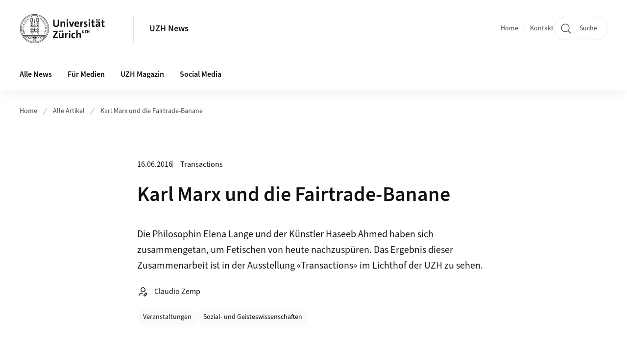

--- FILE ---
content_type: text/html;charset=UTF-8
request_url: https://www.news.uzh.ch/de/articles/2016/fetish-no-fetish.html
body_size: 11635
content:


<!DOCTYPE html>
<html lang="de" data-template="nt01">
  

    
    
  
 


<head>
    <meta charset="utf-8">
    <meta name="viewport" content="width=device-width, initial-scale=1.0">
    <title>Karl Marx und die Fairtrade-Banane | UZH News | UZH</title>
    <link rel="stylesheet" href="/.resources/uzh-wcms-frontend/1338/assets/css/main.css">
    <link rel="modulepreload" href="/.resources/uzh-wcms-frontend/1338/assets/js/ui.mjs">
    <link href="https://www.news.uzh.ch/de/articles/2016/fetish-no-fetish.html" rel="canonical">
    <link href="https://www.uzh.ch" rel="alternate" hreflang="x-default">
    <link rel="preload" href="/.resources/uzh-wcms-frontend/1338/assets/fonts/WOFF2/SourceSans3-Regular.otf.woff2" as="font" type="font/woff2" crossorigin="anonymous">
    <link rel="preload" href="/.resources/uzh-wcms-frontend/1338/assets/fonts/WOFF2/SourceSans3-Semibold.otf.woff2" as="font" type="font/woff2" crossorigin="anonymous">
   
    <link rel="apple-touch-icon" sizes="180x180" href="/docroot/favicons/apple-touch-icon.png">
    <link rel="icon" type="image/png" sizes="32x32" href="/docroot/favicons/favicon-32x32.png">
    <link rel="icon" type="image/png" sizes="16x16" href="/docroot/favicons/favicon-16x16.png">
    <link rel="manifest" href="/docroot/favicons/site.webmanifest">
    <link rel="shortcut icon" href="/docroot/favicons/favicon.ico">
    <meta name="msapplication-TileColor" content="#ffffff">
    <meta name="msapplication-config" content="/docroot/favicons/browserconfig.xml">
    <meta name="theme-color" content="#ffffff">
  
    <meta property="og:type" content="website">
    <meta property="og:url" content="https://www.news.uzh.ch/de/articles/2016/fetish-no-fetish.html">
    <meta property="og:title" content="Karl Marx und die Fairtrade-Banane">
   
      <meta property="og:description" content=""/>
    
      <meta property="og:image" content="https://www.news.uzh.ch/dam/jcr:49e27c74-9845-4758-843f-60a239a583fa/fetish.jpg"/>
    
    <!-- 
    <meta property="twitter:url" content="/pages/layouts/default.html">
    <meta property="twitter:title" content="Default Layout (content area only)">
    <meta property="twitter:description" content="Page description">
    <meta property="twitter:image" content="../../dummy/shareimage_example_1200x630.jpg">
    <meta property="twitter:dnt" content="on">
    -->
    
    
    
 
    
    
    
    
    

   
      <script type="text/javascript">
  var _paq = _paq || [];
  _paq.push(['setAPIUrl', "https://webstats.uzh.ch/"]);
  _paq.push(['trackPageView']);
  _paq.push(['enableLinkTracking']);
  (function() {
    var u="//webstats.uzh.ch/";
    _paq.push(['setTrackerUrl', u+'piwik.php']);
    _paq.push(['setSiteId', 48]);
    var d=document, g=d.createElement('script'), s=d.getElementsByTagName('script')[0];
    g.type='text/javascript'; g.async=true; g.defer=true; g.src=u+'piwik.js'; s.parentNode.insertBefore(g,s);
  })();
</script>

<script src="https://www.webroot.uzh.ch/apps/matomo/js/news_article.js"></script>
<script type="text/javascript" src="https://www.webroot.uzh.ch/apps/utilities/news/js/accordion-box.js"><!-- --></script>

<style>
nav.Breadcrumb ul.Breadcrumb--flyout--list li a.Breadcrumb--flyout--link {
padding-left: 1.5rem;
}
</style> 
  
    <link rel="stylesheet" href="/.resources/uzh-wcms-frontend/webresources/1338/css/main.css">
    <script type="module" src="/.resources/uzh-wcms-frontend/webresources/1338/js/main.js"></script>

    <script src="/docroot/jquery/jquery-3.7.1.min.js"></script>
    <script src="/docroot/jquery/jquery-migrate-3.5.2.min.js"></script>
    
   
     
</head>

  

  <body class="template-nt01">
   
    <a id="top"></a>
    <!-- component: SkipLink -->
     <div class="SkipLink__container">
        <!-- component: Link --><a class="Link layout-standalone icon-position-after icon-orientation-down SkipLink js-SkipLink" href="#main-content">Zum Inhalt springen<span class="Link--icon">
                <!-- component: Icon --><span class="Icon" data-name="16--link-internal"><svg>
                        <use xlink:href="#16--link-internal"></use>
                    </svg></span><!-- /component: Icon -->
            </span></a><!-- /component: Link -->
     </div>
     <!-- /component: SkipLink -->
 
   







<!-- component: Header -->
<header class="Header js-Header">
    <p class="visuallyhidden" aria-level="1" role="heading">Header</p>
    <div class="Header--top">
        <div class="Header--logo">
               <a class="Logo" href="https://www.uzh.ch">
                  <svg width="208" height="92" aria-labelledby="logoTitle">
                      <title id="logoTitle">Logo der Universität Zürich, zur Startseite</title>
                      <use href="/docroot/logos/uzh_logo_d_pos.svg#uzh_logo"></use>
                  </svg>
               </a>
        </div>
        <div class="Header--mobileButtons">
            <a class="Header--search" href="/de/search.html">
                  <span class="visuallyhidden">Suche</span>
                  <!-- component: Icon -->
                  <span class="Icon" data-name="24--search">
                      <svg>
                          <use xlink:href="#24--search">
                          </use>
                      </svg>
                  </span>
                  <!-- /component: Icon -->
            </a>
          
          <button class="Header--burger js-Header--burger" type="button" aria-controls="main-nav" aria-expanded="false">
            <span class="visuallyhidden">Navigation öffnen/schliessen</span>
            <span class="Header--burger--open">
                <!-- component: Icon -->
                <span class="Icon" data-name="24--menu">
                    <svg>
                        <use xlink:href="#24--menu">
                        </use>
                    </svg>
                </span>
                <!-- /component: Icon -->
            </span>
            <span class="Header--burger--close">
                <!-- component: Icon -->
                <span class="Icon" data-name="24--close">
                    <svg>
                        <use xlink:href="#24--close">
                        </use>
                    </svg>
                </span>
                <!-- /component: Icon -->
            </span>
          </button>
        </div>
        
      
          <div class="Header--department">
             
              
              <a class="Header--department--link" href="/de.html">UZH News</a> 
          </div>
          
        
    </div>
    <div class="Header--bottom js-Header--bottom">
        <div class="Header--bottom--inner">
<!-- component: MainNav -->
<div class="MainNav js-MainNav" id="main-nav" data-mode="lazy">
    

<div class="MainNav--service js-Header--service">

  

  <!-- component: ServiceNav -->
 	<h2 class="visuallyhidden">Quicklinks</h2>
  <nav class="ServiceNav">
      <ul class="ServiceNav--list">
          <li class="ServiceNav--list--item">
              <a class="ServiceNav--link " href="/de.html">Home</a>
         </li>
         
         
           <li class="ServiceNav--list--item">   
              <a class="ServiceNav--link " href="/de/contact.html">Kontakt</a>
           </li>
         
     </ul>
  </nav>
  <!-- /component: ServiceNav -->
  
  
 
    <!-- component: SearchTrigger -->
    <a class="SearchTrigger" href="/de/search.html" data-js-search-trigger="">
        <!-- component: Icon -->
        <span class="Icon" data-name="24--search">
            <svg>
                <use xlink:href="#24--search">
                </use>
            </svg>
        </span>
        <!-- /component: Icon -->
        <span class="text">Suche</span>
    </a>
    <!-- /component: SearchTrigger -->
</div>       
    <h2 class="visuallyhidden">Hauptnavigation</h2>
    <nav class="MainNav--inner">
        <ul class="MainNav--list js-MainNav--list">
            <!-- Begin: loop through top-level items-->
            
       
             
              <li class="MainNav--list--item js-MainNav--item ">
                  
                  <!-- Button if there are subitems, link if there aren’t-->
                  <button class="MainNav--link js-MainNav--link" type="button" aria-controls="main-nav_overlay_205ca3d8-6556-4c7d-831e-6985af695835" aria-expanded="false"> 
                      Alle News  
                      <div class="MainNav--icon">
                          <!-- component: Icon -->
                          <span class="Icon" data-name="16--link-arrow-sm-right">
                              <svg>
                                  <use xlink:href="#16--link-arrow-sm-right">
                                  </use>
                              </svg>
                          </span>
                          <!-- /component: Icon -->
                      </div>
                  </button>
                  
                  <div class="MainNav--overlay js-MainNav--overlay" id="main-nav_overlay_uid-0">
                      <div class="MainNav--overlay--scroller">
                          <div class="MainNav--overlay--inner">
                              <!-- Set data-mainnav-index to the level of nesting-->
                              <div class="MainNav--sub js-MainNav--sub" data-mainnav-index="1">
                                  <div class="MainNav--sub--back">
                                      <!-- component: Button -->
                                      <button class="Button js-MainNav--back" type="button">
                                          <span class="Button--inner">Zurück</span>
                                          <span class="Button--icon">
                                              <!-- component: Icon -->
                                              <span class="Icon" data-name="16--link-arrow-sm-right">
                                                  <svg>
                                                      <use xlink:href="#16--link-arrow-sm-right">
                                                      </use>
                                                  </svg>
                                              </span>
                                              <!-- /component: Icon -->
                                          </span>
                                      </button>
                                      <!-- /component: Button -->
                                  </div>
                                  <div class="MainNav--sub--title">
                                      <!-- component: Link -->
                                      <a class="Link layout-standalone size-small" href="/de/all-news.html">
                                          <span class="visuallyhidden">Alle News</span>
                                          Alle News
                                          <span class="Link--icon">
                                              <!-- component: Icon -->
                                              <span class="Icon" data-name="16--link-internal">
                                                  <svg>
                                                      <use xlink:href="#16--link-internal">
                                                      </use>
                                                  </svg>
                                              </span>
                                              <!-- /component: Icon -->
                                          </span>
                                      </a>
                                      <!-- /component: Link -->
                                  </div> 
                                  <ul class="MainNav--sub--list js-MainNav--overflow">
                                  </ul>
                                  <button class="js-MainNav--close FocusOnly">Menü schliessen</button>
                              </div>
                          </div>
                      </div>
                  </div>
              </li>
              
       
             
              <li class="MainNav--list--item js-MainNav--item ">
                  
                  <!-- Button if there are subitems, link if there aren’t-->
                  <button class="MainNav--link js-MainNav--link" type="button" aria-controls="main-nav_overlay_50669e9a-2f8b-4963-bdec-de83ebce619a" aria-expanded="false"> 
                      Für Medien  
                      <div class="MainNav--icon">
                          <!-- component: Icon -->
                          <span class="Icon" data-name="16--link-arrow-sm-right">
                              <svg>
                                  <use xlink:href="#16--link-arrow-sm-right">
                                  </use>
                              </svg>
                          </span>
                          <!-- /component: Icon -->
                      </div>
                  </button>
                  
                  <div class="MainNav--overlay js-MainNav--overlay" id="main-nav_overlay_uid-1">
                      <div class="MainNav--overlay--scroller">
                          <div class="MainNav--overlay--inner">
                              <!-- Set data-mainnav-index to the level of nesting-->
                              <div class="MainNav--sub js-MainNav--sub" data-mainnav-index="1">
                                  <div class="MainNav--sub--back">
                                      <!-- component: Button -->
                                      <button class="Button js-MainNav--back" type="button">
                                          <span class="Button--inner">Zurück</span>
                                          <span class="Button--icon">
                                              <!-- component: Icon -->
                                              <span class="Icon" data-name="16--link-arrow-sm-right">
                                                  <svg>
                                                      <use xlink:href="#16--link-arrow-sm-right">
                                                      </use>
                                                  </svg>
                                              </span>
                                              <!-- /component: Icon -->
                                          </span>
                                      </button>
                                      <!-- /component: Button -->
                                  </div>
                                  <div class="MainNav--sub--title">
                                      <!-- component: Link -->
                                      <a class="Link layout-standalone size-small" href="/de/media.html">
                                          <span class="visuallyhidden">Für Medien</span>
                                          Für Medien
                                          <span class="Link--icon">
                                              <!-- component: Icon -->
                                              <span class="Icon" data-name="16--link-internal">
                                                  <svg>
                                                      <use xlink:href="#16--link-internal">
                                                      </use>
                                                  </svg>
                                              </span>
                                              <!-- /component: Icon -->
                                          </span>
                                      </a>
                                      <!-- /component: Link -->
                                  </div> 
                                  <ul class="MainNav--sub--list js-MainNav--overflow">
                                  </ul>
                                  <button class="js-MainNav--close FocusOnly">Menü schliessen</button>
                              </div>
                          </div>
                      </div>
                  </div>
              </li>
              
       
             
              <li class="MainNav--list--item js-MainNav--item ">
                  
                  <!-- Button if there are subitems, link if there aren’t-->
                  <button class="MainNav--link js-MainNav--link" type="button" aria-controls="main-nav_overlay_1c10ba06-b163-476e-b88f-fb64557bc24f" aria-expanded="false"> 
                      UZH Magazin  
                      <div class="MainNav--icon">
                          <!-- component: Icon -->
                          <span class="Icon" data-name="16--link-arrow-sm-right">
                              <svg>
                                  <use xlink:href="#16--link-arrow-sm-right">
                                  </use>
                              </svg>
                          </span>
                          <!-- /component: Icon -->
                      </div>
                  </button>
                  
                  <div class="MainNav--overlay js-MainNav--overlay" id="main-nav_overlay_uid-2">
                      <div class="MainNav--overlay--scroller">
                          <div class="MainNav--overlay--inner">
                              <!-- Set data-mainnav-index to the level of nesting-->
                              <div class="MainNav--sub js-MainNav--sub" data-mainnav-index="1">
                                  <div class="MainNav--sub--back">
                                      <!-- component: Button -->
                                      <button class="Button js-MainNav--back" type="button">
                                          <span class="Button--inner">Zurück</span>
                                          <span class="Button--icon">
                                              <!-- component: Icon -->
                                              <span class="Icon" data-name="16--link-arrow-sm-right">
                                                  <svg>
                                                      <use xlink:href="#16--link-arrow-sm-right">
                                                      </use>
                                                  </svg>
                                              </span>
                                              <!-- /component: Icon -->
                                          </span>
                                      </button>
                                      <!-- /component: Button -->
                                  </div>
                                  <div class="MainNav--sub--title">
                                      <!-- component: Link -->
                                      <a class="Link layout-standalone size-small" href="/de/magazin.html">
                                          <span class="visuallyhidden">UZH Magazin</span>
                                          UZH Magazin
                                          <span class="Link--icon">
                                              <!-- component: Icon -->
                                              <span class="Icon" data-name="16--link-internal">
                                                  <svg>
                                                      <use xlink:href="#16--link-internal">
                                                      </use>
                                                  </svg>
                                              </span>
                                              <!-- /component: Icon -->
                                          </span>
                                      </a>
                                      <!-- /component: Link -->
                                  </div> 
                                  <ul class="MainNav--sub--list js-MainNav--overflow">
                                  </ul>
                                  <button class="js-MainNav--close FocusOnly">Menü schliessen</button>
                              </div>
                          </div>
                      </div>
                  </div>
              </li>
              
       
             
              <li class="MainNav--list--item js-MainNav--item ">
                  
                  <!-- Button if there are subitems, link if there aren’t-->
                  <button class="MainNav--link js-MainNav--link" type="button" aria-controls="main-nav_overlay_12e67add-2330-4841-a9c1-ab7d5f0296fd" aria-expanded="false"> 
                      Social Media  
                      <div class="MainNav--icon">
                          <!-- component: Icon -->
                          <span class="Icon" data-name="16--link-arrow-sm-right">
                              <svg>
                                  <use xlink:href="#16--link-arrow-sm-right">
                                  </use>
                              </svg>
                          </span>
                          <!-- /component: Icon -->
                      </div>
                  </button>
                  
                  <div class="MainNav--overlay js-MainNav--overlay" id="main-nav_overlay_uid-3">
                      <div class="MainNav--overlay--scroller">
                          <div class="MainNav--overlay--inner">
                              <!-- Set data-mainnav-index to the level of nesting-->
                              <div class="MainNav--sub js-MainNav--sub" data-mainnav-index="1">
                                  <div class="MainNav--sub--back">
                                      <!-- component: Button -->
                                      <button class="Button js-MainNav--back" type="button">
                                          <span class="Button--inner">Zurück</span>
                                          <span class="Button--icon">
                                              <!-- component: Icon -->
                                              <span class="Icon" data-name="16--link-arrow-sm-right">
                                                  <svg>
                                                      <use xlink:href="#16--link-arrow-sm-right">
                                                      </use>
                                                  </svg>
                                              </span>
                                              <!-- /component: Icon -->
                                          </span>
                                      </button>
                                      <!-- /component: Button -->
                                  </div>
                                  <div class="MainNav--sub--title">
                                      <!-- component: Link -->
                                      <a class="Link layout-standalone size-small" href="/de/socialmedia.html">
                                          <span class="visuallyhidden">Social Media</span>
                                          Social Media
                                          <span class="Link--icon">
                                              <!-- component: Icon -->
                                              <span class="Icon" data-name="16--link-internal">
                                                  <svg>
                                                      <use xlink:href="#16--link-internal">
                                                      </use>
                                                  </svg>
                                              </span>
                                              <!-- /component: Icon -->
                                          </span>
                                      </a>
                                      <!-- /component: Link -->
                                  </div> 
                                  <ul class="MainNav--sub--list js-MainNav--overflow">
                                  </ul>
                                  <button class="js-MainNav--close FocusOnly">Menü schliessen</button>
                              </div>
                          </div>
                      </div>
                  </div>
              </li>
              
              
        </ul>
        <!-- Begin: empty container for items that don't fit viewport-->
        <!-- Must always be there, items are added via JS-->
        <ul class="MainNav--list more js-MainNav--more">
            <li class="MainNav--list--item js-MainNav--item more">
                <button class="MainNav--link js-MainNav--link" aria-controls="main-nav_overlay_uid-4" aria-expanded="false" type="button">
                    Mehr
                    <div class="MainNav--icon">
                        <!-- component: Icon -->
                        <span class="Icon" data-name="16--menu">
                            <svg>
                                <use xlink:href="#16--menu">
                                </use>
                            </svg>
                        </span>
                        <!-- /component: Icon -->
                    </div>
                </button>
                <div class="MainNav--overlay js-MainNav--overlay" id="main-nav_overlay_uid-4">
                    <div class="MainNav--overlay--scroller">
                        <div class="MainNav--overlay--inner">
                            <!-- data-mainnav-index must be 0 within this placeholder container-->
                            <div class="MainNav--sub js-MainNav--sub" data-mainnav-index="0">
                                <ul class="MainNav--sub--list js-MainNav--overflow">
                                </ul>
                                <button class="js-MainNav--close FocusOnly">Menü schliessen</button>
                            </div>
                        </div>
                    </div>
                </div>
            </li>
            <!-- End: empty container for items that don't fit viewport-->
        </ul>
    </nav>
</div>
<!-- /component: MainNav -->        </div>
    </div>
</header>
<!-- /component: Header -->
    
   
     

 <main id="main-content">

  <!-- component: Breadcrumb -->
  <nav class="Breadcrumb js-Breadcrumb">
      <ol class="Breadcrumb--list js-Breadcrumb--list" data-js-scroll-style="{&quot;horizontal&quot;:true}" aria-label="Breadcrumb">
   
         
           <li class="Breadcrumb--list--item">
             <a class="Breadcrumb--link" href="/de.html">Home</a>
             <!-- component: Icon -->
             <span class="Icon" data-name="16--breadcrumb-separator">
               <svg>
                 <use xlink:href="#16--breadcrumb-separator">
                 </use>
               </svg>
             </span>
             <!-- /component: Icon -->
           </li>
         
         

           <li class="Breadcrumb--list--item">
             <a class="Breadcrumb--link" href="/de/articles.html">Alle Artikel</a>
             <!-- component: Icon -->
             <span class="Icon" data-name="16--breadcrumb-separator">
               <svg>
                 <use xlink:href="#16--breadcrumb-separator">
                 </use>
               </svg>
             </span>
             <!-- /component: Icon -->
           </li>
           <li class="Breadcrumb--list--item">     
             <a class="Breadcrumb--link" href="/de/articles/2016/fetish-no-fetish.html">Karl Marx und die Fairtrade-Banane</a>    
          </li>
      </ol>
  </nav>
  <!-- /component: Breadcrumb --><header class="NewsArticleIntro">
    <div class="NewsArticleIntro--meta">
        <time class="date" itemprop="dateCreated" datetime="2016-06-16">16.06.2016</time>
        <span class="category">Transactions</span>
    </div>
    <h1 class="NewsArticleIntro--title">Karl Marx und die Fairtrade-Banane</h1>
        <div class="NewsArticleIntro--lead">Die Philosophin Elena Lange und der Künstler Haseeb Ahmed haben sich zusammengetan, um Fetischen von heute nachzuspüren. Das Ergebnis dieser Zusammenarbeit ist in der Ausstellung «Transactions» im Lichthof der UZH zu sehen.</div>
        <div class="NewsArticleIntro--author">
            <!-- component: Icon -->
            <span class="Icon" data-name="24--author">
            <svg>
                <use xlink:href="#24--author">
                </use>
            </svg>
        </span>
            <!-- /component: Icon -->
            <span class="name">Claudio Zemp</span>
        </div>
    <div class="NewsArticleIntro--tags">
<!-- component: TagList -->
<section class="TagList">
    <h2 class="visuallyhidden">Kategorien</h2>
        <ul class="TagList--list">
                <li>
                    <a class="TagList--tag" href="/de/all-news/topics/events.html">Veranstaltungen</a>
                </li>
                <li>
                    <a class="TagList--tag" href="/de/all-news/disciplines/arts.html">Sozial- und Geisteswissenschaften</a>
                </li>
        </ul>
</section>
<!-- /component: TagList -->
    </div>
</header>
<!-- /component: NewsArticleIntro -->
<section class="ContentArea">





<!-- component: TextImage -->
<div class="TextImage">
    
    
    <div class="TextImage--inner">
      
         
        
        <figure class="TextImage--image layout-float-none">
        
        
            <div class="TextImage--image--inner">
            
                   
                   
      
  
      
     
          <div class="Image" style="--image_width:840;--image_height: 473;">
            <div class="Image--wrapper">
              <img src="/dam/jcr:49e27c74-9845-4758-843f-60a239a583fa/fetish.jpg" alt="Fetish – No Fetish" title="" class="Image--img"/>
            </div>
          </div>
      
 
                 
                
               
                
                
            </div>
            
            <!-- legacy news image Gallery -->
            
            
              <figcaption class="TextImage--image--caption">Die Philosophin Elena Lange und der Künstler Haseeb Ahmed stellen in der Installation «Fetish/Non Fetish» die bürgerlichen Vorstellungen von Fetischen auf den Kopf.</figcaption>
        </figure>
     
      <div class="TextImage--content richtext">
         <p>Marxismus hat meistens nichts mit Marx zu tun. Diesen Punkt hatte der legend&auml;re Philosoph pers&ouml;nlich bereits zu seinen Lebzeiten klargestellt. Die Japanologin Elena Lange zitiert gerne solche Anekdoten. Die Kennerin sch&auml;tzt auch die sp&ouml;ttische Seite des grossen Denkers: &laquo;Marx hatte eine sehr lose Zunge.&raquo; Dass man Marx als Philosophen aber ernst nehmen muss, dar&uuml;ber bestehen keine Zweifel, sagt die Forscherin des Asien-Orient-Instituts AOI: &laquo;Um den Kapitalismus zu verstehen, gibt es bis heute keine Alternative zu Marx.&raquo;</p>

<h3>Klischees im Schrein</h3>

<p>F&uuml;r ihren Beitrag zur Ausstellung &laquo;Transactions&raquo; arbeitete Lange mit dem K&uuml;nstler Haseeb Ahmed zusammen. Die beiden kennen sich schon l&auml;nger. Sie habe sich sehr gefreut auf die Zusammenarbeit mit dem amerikanischen K&uuml;nstler, sagt Lange: &laquo;Wir wurden beide in einem &auml;hnlichen politischen Milieu sozialisiert, er in Chicago und ich in Hamburg.&raquo;</p>

<p>In ihrem Beitrag setzten sich die beiden mit Marx&rsquo; Begriff des Warenfetisches auseinander. In seinem Hauptwerk &laquo;Das Kapital&raquo; kritisiert Marx den quasireligi&ouml;sen Umgang mit Dingen. Waren, Geld oder Kapital werden in der b&uuml;rgerlichen Gesellschaft als &laquo;Fetische&raquo; verg&ouml;ttert. Den Waren wird im Kapitalismus ein Wert f&uuml;r sich zugeschrieben, als Produkte der Arbeit. Und dieser Widerspruch setzt sich auch in der heutigen Gesellschaft fort, so Lange: &laquo;Es geht letztlich um die Produktion von Profit, und nicht um die realen Bed&uuml;rfnisse der Menschen.&raquo;</p>

<h3>Marx und Manifesta</h3>

<p>Ahmed und Lange stellen den Fetischen in Schubladen &laquo;Non-Fetish&raquo; gegen&uuml;ber. Objekte, die mehr dem kleinb&uuml;rgerlichen, oberfl&auml;chlichen Klischee des Fetisch entsprechen: Nippes, Sexspielzeug oder versponnene Sammelobjekte. Die Grenzen zwischen Fetisch und Non-Fetisch sind mitunter fliessend. Aus den Assoziationen mit Dingen der Warenwelt und Begriffen der Philosophie ergeben sich erfrischende Kombinationen. So wird etwa dem historischen Denker Martin Heidegger eine Fairtrade-Banane zugeteilt, mit der er erst einmal &uuml;berfordert ist. Und was w&uuml;rde Marx wohl zu Max Havelaar sagen? Oder zur Manifesta 11?</p>

<p>Lange und Ahmed stellen auch Kunstveranstaltungen in Frage, schliesslich ist die Kunst Kommerz und wird zum Fetisch. Den inneren Widerspruch der Ausbeutung von Arbeit zur Produktion von Profit h&auml;lt Lange f&uuml;r nicht &uuml;berwindbar: &laquo;An diesem Prinzip hat sich seit Marx&rsquo; Analyse nichts ver&auml;ndert. Und wir k&ouml;nnen uns ihm nicht entziehen.&raquo; Die Ausbeutung und Verelendung der Menschen habe Ausmasse angenommen, die sich selbst Marx nicht h&auml;tte denken k&ouml;nnen. Lange erw&auml;hnt die Computerproduktion in Asien, sie sieht aber auch Formen der Verelendung im akademischen Umfeld Europas.</p>

<h3>Obacht, Shoppingschreck</h3>

<p>Immerhin ist der Kapitalismus im hier und jetzt nicht so totalit&auml;r, dass es keine Inseln der Reflexion mehr g&auml;be. Mit &laquo;Fetish/Non-Fetish&raquo; nehmen Lange und Ahmed aber den oberfl&auml;chlichen Konsumismus aufs Korn. Fairtrade-Verpackungen&nbsp; oder Bio-Labels erscheinen als eine Form von Kapitalismuskosmetik. Diese Etiketten st&uuml;nden nur scheinbar f&uuml;r eine gerechtere Verteilung von Reichtum. Im Grunde seien sie ein Selling Point der bestehenden Ordnung, sagt Lange: &laquo;Es geht uns darum, Mechanismen zu visualisieren, die dem Kapitalismus ein menschliches Antlitz geben sollen.&raquo;</p>

<p>Nachhaltigkeit im Kapitalismus h&auml;lt die Forscherin aber ebenso f&uuml;r eine Illusion wie dessen Abschaffung. Selbstironisch laden die Schubladen von &laquo;Fetish/Non-Fetish&raquo; zu einer philosophischen Peepshow ein. Adorno w&uuml;rde vielleicht von &laquo;Guckkastenmetaphysik&raquo; sprechen. Das Publikum ist eingeladen, um ein paar Ecken zu denken. Und die Mitb&uuml;rgerinnen und Mitb&uuml;rger sollen bitte nicht erschrecken, falls im Migros-Sack pl&ouml;tzlich eine Marx-Medaille zum Vorschein kommt.</p>
 
      </div>
     
   </div>
</div>
<!-- /component: TextImage -->

   <!-- component: Byline -->
    <div class="Byline">
        <div class="Byline--inner">
            <!-- component: Icon --><span class="Icon" data-name="24--author"><svg>
                    <use xlink:href="#24--author"></use>
                </svg></span><!-- /component: Icon -->
            <p class="Byline--author">Claudio Zemp ist freier Journalist</p>
        </div>
    </div><!-- /component: Byline -->
    <!-- component: NewsDossierArticles -->

<!-- component: ArticleBox -->
<aside class="ArticleBox">
    <div class="ArticleBox--body">
        <h2 class="ArticleBox--title">Changing Money – Money for Change</h2>
        <div class="ArticleBox--text richtext">
          <p>Der K&uuml;nstler Haseeb Ahmed diskutiert am Sonntag, 19. Juni mit der Wirtschaftsethikerin Marianthe Stavridou und Katharina Serafimova, Expertin f&uuml;r Umwelt und Finanzen, &uuml;ber Geld und Kapital.</p>

<p>17 &ndash; 18.30 Uhr, Senatszimmer, KOL E-13</p>

<p><a href="http://www.manifesta11.uzh.ch/de/events/talks/money.html">Changing Money &ndash; Money for Change</a></p>

        </div>
</aside>
<!-- /component: ArticleBox -->
<!-- component: ArticleBox -->
<aside class="ArticleBox">
    <div class="ArticleBox--body">
        <h2 class="ArticleBox--title">«Transactions» – ein Manifesta 11 Parallel Event der UZH</h2>
        <div class="ArticleBox--text richtext">
          <p><a href="http://www.manifesta11.uzh.ch/de/exhibition/happiness/fetish.html">&laquo;Fetish/Non Fetish&raquo;</a> ist im Rahmen der Ausstellung <a href="http://www.manifesta11.uzh.ch">&laquo;Transactions&raquo;</a> im Lichthof des Hauptgeb&auml;udes vom 11. Juni bis 10. Juli 2016 zu sehen. &laquo;Transactions&raquo; ist ein Parallel Event zur Kunstbiennale Manifesta 11, die dieses Jahr in Z&uuml;rich stattfindet. Die vom Graduate Campus organisierte Ausstellung bringt Kunst und Nachwuchsforschung zum Manifesta-Thema &laquo;What People do for Money&raquo; zusammen.</p>

        </div>
</aside>
<!-- /component: ArticleBox -->
</section>

  <!-- component: RelatedArea -->
  <section class="RelatedArea">
    <div class="MasonryGridWrapper">
      <h2 class="visuallyhidden">Weiterführende Informationen</h2>
      <div class="MasonryGrid js-MasonryGrid">
         <div class="MasonryGrid--item js-MasonryGrid--item">

<!-- component: Teaser -->
<div class="Teaser">
    <div class="Teaser--inner">
        <div class="Teaser--header">

             
            
            
            
             <h3 class="Teaser--title">Links</h3>
            
            
            
        </div>
        
        


        
        
        <div class="Teaser--body">
            <div class="Teaser--text richtext"></div>
<ul class="Teaser--linkList">
         <li class="Teaser--linkList--link">


       



    
   
       <a class="Link size-small" title="Elena Lange"  alt="Externer Link" href="http://www.aoi.uzh.ch/de/japanologie/personenuebersicht/wissangestellte/lange.html" target="_blank">Elena Lange</a>

     
     </li>
     <li class="Teaser--linkList--link">


       



    
   
       <a class="Link size-small" title="Haseeb Ahmed"  alt="Externer Link" href="http://haseebahmed.com/" target="_blank">Haseeb Ahmed</a>

     
     </li>
     <li class="Teaser--linkList--link">


       



    
   
       <a class="Link size-small" title="Fetish/Non Fetish"  alt="Externer Link" href="http://www.manifesta11.uzh.ch/de/exhibition/happiness/fetish.html" target="_blank">Fetish/Non Fetish</a>

     
     </li>
</ul>        </div>
    </div>
</div>         </div>
         <div class="MasonryGrid--item js-MasonryGrid--item">

<!-- component: Teaser -->
<div class="Teaser">
    <div class="Teaser--inner">
        <div class="Teaser--header">

             
            
            
            
             <h3 class="Teaser--title">Changing Money – Money for Change</h3>
            
            
            
        </div>
        
        


        
        
        <div class="Teaser--body">
            <div class="Teaser--text richtext"><p>Gespr&auml;ch mit Marianthe Stavridou (Wirtschaftsethikerin, CCRS UZH), Katharina Serafimova (Expertin für Umwelt und Finanzen), Haseeb Ahmed (Künstler, Brüssel / Zürich), moderiert von Olivia Bosshart (KION Zürich).</p>

<p>Hauptgeb&auml;ude der Universit&auml;t, K&uuml;nstlergasse 12, Senatszimmer (KOL-E-13)</p>

<p><strong>Sonntag, 19.Juni, 17 &ndash; 18.30 Uhr</strong></p>
</div>
<ul class="Teaser--linkList">
    </ul>        </div>
    </div>
</div>         </div>
      </div>
    </div>
  </section>
 
 
    <!-- component: CrawlerLinks -->
      <div class="CrawlerLinks">
          <ul>
          
          
              
          </ul>
      </div>
      <!-- /component: CrawlerLinks -->
    
 </main>    
       
<footer class="Footer">
    
       <p class="visuallyhidden" aria-level="1" role="heading">Footer</p>
    
       <div class="Footer--main"> 
  
              
              <div class="Footer--column">
 <!-- component: FooterLinkList -->
 <div class="FooterLinkList">
    <h2 class="FooterLinkList--title">Universität Zürich</h2>
    <!-- div if single entry, ul if multiple-->
<!-- div if single entry, ul if multiple-->
<ul class="FooterLinkList--list">
        <li class="FooterLink--item">

    
        
           <a class="Link size-small" title="Auf einen Blick" href="https://www.uzh.ch/de/explore/portrait/profile.html">Auf einen Blick</a>
          
     </li>
     <li class="FooterLink--item">

    
        
           <a class="Link size-small" title="Fakultäten" href="https://www.uzh.ch/de/explore/faculties.html">Fakultäten</a>
          
     </li>
     <li class="FooterLink--item">

    
        
           <a class="Link size-small" title="UZH Agenda" href="https://www.uzh.ch/de/events/agenda.html">UZH Agenda</a>
          
     </li>
     <li class="FooterLink--item">

    
        
           <a class="Link size-small" title="Jahresbericht" href="https://www.uzh.ch/de/explore/portrait/annualreport.html">Jahresbericht</a>
          
     </li>
     <li class="FooterLink--item">

    
        
           <a class="Link size-small" title="Preise" href="https://www.uzh.ch/de/explore/portrait/excellence.html">Preise</a>
          
     </li>
     <li class="FooterLink--item">

    
        
           <a class="Link size-small" title="Berufungen" href="https://www.uzh.ch/de/explore/management/professorships/calls.html">Berufungen</a>
          
     </li>
     <li class="FooterLink--item">

    
        
           <a class="Link size-small" title="In Memoriam" href="https://www.uzh.ch/de/explore/management/professorships/in_memoriam.html">In Memoriam</a>
          
     </li>
</ul>


 </div>              </div>
          
            
              <div class="Footer--column">
 <!-- component: FooterLinkList -->
 <div class="FooterLinkList">
    <h2 class="FooterLinkList--title">News abonnieren</h2>
    <!-- div if single entry, ul if multiple-->
<!-- div if single entry, ul if multiple-->
<ul class="FooterLinkList--list">
        <li class="FooterLink--item">

    
        
           <a class="Link size-small" title="UZH Weekly abonnieren" href="/de/subscribe.html">UZH Weekly abonnieren</a>
          
     </li>
     <li class="FooterLink--item">


       



    
   
       <a class="Link size-small" title="UZH News abonnieren"  alt="Externer Link" href="https://www.news.uzh.ch/de/subscribe.html#nl" target="_blank">UZH News abonnieren</a>

     
     </li>
     <li class="FooterLink--item">

    
        
           <a class="Link size-small" title="Medienmitteilungen abonnieren" href="/de/subscribe-mm.html">Medienmitteilungen abonnieren</a>
          
     </li>
</ul>


 </div>              </div>
            
              <div class="Footer--column">
 <!-- component: FooterLinkList -->
 <div class="FooterLinkList">
    <h2 class="FooterLinkList--title">Kontakt</h2>
    <!-- div if single entry, ul if multiple-->
<!-- div if single entry, ul if multiple-->
<ul class="FooterLinkList--list">
        <li class="FooterLink--item">

    
        
           <a class="Link size-small" title="Kommunikation" href="https://www.kommunikation.uzh.ch/">Kommunikation</a>
          
     </li>
     <li class="FooterLink--item">
     </li>
     <li class="FooterLink--item">
     </li>
</ul>


 </div>             </div>
            
         
          <div class="Footer--column">

<!-- component: FooterSocialMediaList -->
<div class="FooterSocialMediaList">
    <h2 class="FooterSocialMediaList--title">Folgen Sie uns</h2>
    <ul class="FooterSocialMediaList--list">
    
        <li class="FooterSocialMediaList--item">
          <a class="FooterSocialMediaList--link" href="http://linkedin.com/company/uzh" target="_blank">
              <!-- component: Icon -->
              <span class="Icon" data-name="16--linkedin">
                  <svg>
                      <use xlink:href="#16--linkedin">
                      </use>
                  </svg>
              </span>
              <!-- /component: Icon -->LinkedIn</a>
        </li>
     
     
        <li class="FooterSocialMediaList--item">
          <a class="FooterSocialMediaList--link" href="https://www.instagram.com/uzh.ch/" target="_blank">
              <!-- component: Icon -->
              <span class="Icon" data-name="16--instagram">
                  <svg>
                      <use xlink:href="#16--instagram">
                      </use>
                  </svg>
              </span>
              <!-- /component: Icon -->Instagram</a>
        </li>
     
        <li class="FooterSocialMediaList--item">
          <a class="FooterSocialMediaList--link" href="http://www.facebook.com/uzh.ch" target="_blank">
              <!-- component: Icon -->
              <span class="Icon" data-name="16--facebook">
                  <svg>
                      <use xlink:href="#16--facebook">
                      </use>
                  </svg>
              </span>
              <!-- /component: Icon -->Facebook</a>
        </li>
     
         <li class="FooterSocialMediaList--item">
           <a class="FooterSocialMediaList--link" href="https://www.tiktok.com/@uzh.ch" target="_blank">
             <!-- component: Icon -->
             <span class="Icon" data-name="16--tiktok">
              <svg id="Ebene_1" xmlns="http://www.w3.org/2000/svg" version="1.1" viewBox="0 0 463.2 530">
              <!-- Generator: Adobe Illustrator 29.2.1, SVG Export Plug-In . SVG Version: 2.1.0 Build 116)  -->
              <defs>
                <style>
                  .st0 {
                    fill: #4c4c4c;
                  }
                </style>
              </defs>
              <path class="st0" d="M436.5,123.8c-54.5-11.6-95-57.3-100.2-112.8V-.7h-91.5v363.3c-.1,42.5-34.7,76.8-77.2,76.7-23.9,0-46.5-11.3-61-30.4h0s0,0,0,0c-25.7-33.8-19.1-82.1,14.7-107.8,19.9-15.1,46-19.6,69.9-12v-93C99.2,183.3,14.3,247.6,1.6,339.6c-7.1,51.5,10,103.4,46.3,140.5,64.9,66.4,171.4,67.7,237.8,2.7,32.4-31.6,50.6-75,50.6-120.3v-185.6c37,26.4,81.3,40.6,126.8,40.5v-91c-9,0-17.9-.9-26.7-2.8h0Z"/>
            </svg>
             </span>
             <!-- /component: Icon -->TikTok</a>
         </li>
        
                
          <li class="FooterSocialMediaList--item">
            <a class="FooterSocialMediaList--link" href="http://youtube.com/uzhch" target="_blank">
            <!-- component: Icon -->
              <span class="Icon" data-name="16--youtube"><svg>
                    <use xlink:href="#16--youtube"></use>
                </svg></span><!-- /component: Icon -->YouTube
            </a>
          </li>
        
        
          <li class="FooterSocialMediaList--item">
            <a class="FooterSocialMediaList--link" href="http://issuu.com/uzhch" target="_blank">
                <!-- component: Icon -->
                <span class="Icon" data-name="16--issuu">
                    <svg>
                        <use xlink:href="#16--issuu">
                        </use>
                    </svg>
                </span>
                <!-- /component: Icon -->Issuu</a>
          </li>
        
        
        
           
    
    
        
       
        
    </ul>
</div>
<!-- /component: FooterSocialMediaList -->
          </div>
      
      </div>
    <div class="Footer--bottom">
        <h2 class="visuallyhidden">Weiterführende Links</h2>
        <div class="Footer--logos">
        
        
              <div class="Footer--logos--list">
                <!-- div if single entry, li if multiple-->
                <div class="Footer--logos--item">
                    <a class="Footer--logo" href="https://www.uzh.ch">
                        <img src="/docroot/logos/uzh_logo_d_pos.svg" alt="Logo der Universität Zürich, zur Startseite">
                    </a>
                </div>
              </div>
           
        </div>
        <!-- component: FooterMeta -->
        <div class="FooterMeta">
            <p class="FooterMeta--copyright">&copy;&nbsp;2023 Universität Zürich </p>
            <nav>
                <ul class="FooterMeta--linkList">
                      <li>
                        <a class="FooterMeta--link" href="/de/impressum.html">Impressum</a>
                      </li>
                    
                      <li>
                        <a class="FooterMeta--link" href="/de/contact.html">Kontakt</a>
                      </li>
                   
                        <li>
                          <a class="FooterMeta--link" href="https://www.uzh.ch/de/accessibility">Accessibility</a>
                        </li>
                   
                      <li>
                         <a  class="FooterMeta--link" href="https://www.uzh.ch/de/privacy">Datenschutzerklärung</a> 
                      </li>
                </ul>
            </nav>
        <!-- /component: FooterMeta -->
    </div>
   
    
    
</footer>    
    
    <!-- place Footer component here-->
    <script src="/.resources/uzh-wcms-frontend/1338/assets/js/ui.mjs" type="module"></script>
    <template id="template-lightbox">
        <!-- component: Lightbox -->
        <div class="Lightbox">
            <div class="Lightbox--inner"><img src="" alt="" /><button class="Lightbox--close js-Lightbox--close" type="button">
                    <!-- component: Icon --><span class="Icon" data-name="lightbox-close"><svg>
                            <use xlink:href="#lightbox-close"></use>
                        </svg></span><!-- /component: Icon --><span class="visuallyhidden">Bild Overlay schliessen</span>
                </button></div>
        </div><!-- /component: Lightbox -->
    </template>
    <template id="template-lightbox-video">
        <!-- component: LightboxVideo -->
        <div class="Lightbox">
            <div class="Lightbox--inner"><video src="" autoplay="autoplay" playsinline="playsinline"></video><button class="Lightbox--close js-Lightbox--close" type="button">
                    <!-- component: Icon --><span class="Icon" data-name="lightbox-close"><svg>
                            <use xlink:href="#lightbox-close"></use>
                        </svg></span><!-- /component: Icon --><span class="visuallyhidden">Video Overlay schliessen</span>
                </button></div>
        </div><!-- /component: LightboxVideo -->
    </template>
    
    <template id="main-nav-link">
        <!-- component: MainNav--link --><a class="MainNav--link js-MainNav--link" href="[%=href%]" aria-current="[%=ariaCurrent%]">[%=content%]</a><!-- /component: MainNav--link -->
    </template>
    <template id="main-nav-link-plain">
        <!-- component: MainNav--link --><a class="MainNav--link" href="[%=href%]" aria-current="[%=ariaCurrent%]">[%=content%]</a><!-- /component: MainNav--link -->
    </template>
    <template id="main-nav-button">
        <!-- component: MainNav--link --><a class="MainNav--link js-MainNav--link" role="button" href="[%=href%]" aria-current="[%=ariaCurrent%]" aria-controls="[%=ariaControls%]" aria-expanded="false">[%=content%]<span class="MainNav--icon">
                <!-- component: Icon --><span class="Icon" data-name="16--link-arrow-sm-right"><svg>
                        <use xlink:href="#16--link-arrow-sm-right"></use>
                    </svg></span><!-- /component: Icon -->
            </span></a><!-- /component: MainNav--link -->
    </template>
    <template id="main-nav-overlay">
        <!-- component: MainNav--overlay -->
        <div class="MainNav--overlay js-MainNav--overlay" id="[%=id%]">
            <div class="MainNav--overlay--scroller">
                <div class="MainNav--overlay--inner">
                    <!-- Set data-mainnav-index to the level of nesting-->
                    <div class="MainNav--sub js-MainNav--sub" data-mainnav-index="1">
                        <div class="MainNav--sub--back">
                            <!-- component: Button --><button class="Button js-MainNav--back" type="button"><span class="Button--inner">zurück</span><span class="Button--icon">
                                    <!-- component: Icon --><span class="Icon" data-name="16--link-arrow-sm-right"><svg>
                                            <use xlink:href="#16--link-arrow-sm-right"></use>
                                        </svg></span><!-- /component: Icon -->
                                </span></button><!-- /component: Button -->
                        </div>
                        <div class="MainNav--sub--title">
                            <!-- component: Link --><a class="Link layout-standalone size-small" href="[%=href%]"><span class="visuallyhidden">Übersichtsseite</span>[%=text%]<span class="Link--icon">
                                    <!-- component: Icon --><span class="Icon" data-name="16--link-internal"><svg>
                                            <use xlink:href="#16--link-internal"></use>
                                        </svg></span><!-- /component: Icon -->
                                </span></a><!-- /component: Link -->
                        </div>
                        <ul class="MainNav--sub--list">[%=content%]</ul><button class="js-MainNav--close FocusOnly" type="button">Menu schliessen</button>
                    </div>
                </div>
            </div>
        </div><!-- /component: MainNav--overlay -->
    </template>
    <template id="main-nav-subitem">
        <!-- component: MainNavSubItem -->
        <!-- Button if there are nested subitems, link if there aren’t-->
        <!-- Add aria-current="page" if this is the currently active page--><a class="MainNav--link js-MainNav--sublink" href="[%=href%]" aria-controls="[%=id%]" aria-expanded="false" role="button">[%=text%]<span class="MainNav--icon">
                <!-- component: Icon --><span class="Icon" data-name="16--link-arrow-sm-right"><svg>
                        <use xlink:href="#16--link-arrow-sm-right"></use>
                    </svg></span><!-- /component: Icon -->
            </span></a><!-- Set data-mainnav-index to the level of nesting-->
        <div class="MainNav--sub js-MainNav--sub" id="[%=id%]" data-mainnav-index="[%=index%]">
            <div class="MainNav--sub--back">
                <!-- component: Button --><button class="Button js-MainNav--back" type="button"><span class="Button--inner">zurück</span><span class="Button--icon">
                        <!-- component: Icon --><span class="Icon" data-name="16--link-arrow-sm-right"><svg>
                                <use xlink:href="#16--link-arrow-sm-right"></use>
                            </svg></span><!-- /component: Icon -->
                    </span></button><!-- /component: Button -->
            </div>
            <div class="MainNav--sub--title">
                <!-- component: Link --><a class="Link layout-standalone size-small" href="[%=href%]">[%=text%]<span class="Link--icon">
                        <!-- component: Icon --><span class="Icon" data-name="16--link-internal"><svg>
                                <use xlink:href="#16--link-internal"></use>
                            </svg></span><!-- /component: Icon -->
                    </span></a><!-- /component: Link -->
            </div>
            <ul class="MainNav--sub--list">[%=content%]</ul>
        </div><!-- /component: MainNavSubItem -->
    </template>
    
    
    
    <script>
        (function(url, revision) {
            function init(delayed) {
                var svgEl = document.getElementById('svgsprite');
                svgEl && svgEl.parentNode.removeChild(svgEl);

                var svg = storage.svgicons.replace('<svg ', '<svg id="svgsprite" style="display: none"');
                document.body.insertAdjacentHTML('beforeend', svg);
            }

            function fetchSprite(path, callback) {
                var httpRequest = new XMLHttpRequest();
                httpRequest.onreadystatechange = function() {
                    if (httpRequest.readyState === 4 && httpRequest.status === 200 && callback) {
                        callback(httpRequest.responseText);
                    }
                };
                httpRequest.open('GET', path);
                httpRequest.send();
            }

            var storage = window.localStorage || {};

            if (!storage.svgicons || storage.svgicons_revision != revision) {
                fetchSprite(url, function(data) {
                    storage.svgicons = data;
                    storage.svgicons_revision = revision;

                    init(true);
                });
            }

            if (storage.svgicons) {
                init();
            }
        })("/.resources/uzh-wcms-frontend/1338/assets/icons/sprite.svg", "b36a0d20815810cb45c1cdffa4d31e36");

        // Important for backend implementation: The revision (second parameter) should change whenever the svg sprite changes, e.g. you can use the modification timestamp of the svg file.
    </script>
    
   
       
       
       <script>  
          window.uzh_nav =  [{"subitems":[{"subitems":[{"href":"/de/all-news/topics/research.html","text":"Forschung"},{"href":"/de/all-news/topics/teaching.html","text":"Lehre"},{"href":"/de/all-news/topics/campus.html","text":"Campus"},{"href":"/de/all-news/topics/community.html","text":"Community"},{"href":"/de/all-news/topics/people.html","text":"Leute"},{"href":"/de/all-news/topics/awards.html","text":"Auszeichnungen"},{"href":"/de/all-news/topics/events.html","text":"Veranstaltungen"}],"href":"/de/all-news/topics.html","text":"Artikel nach Themen"},{"subitems":[{"href":"/de/all-news/disciplines/theol.html","text":"Theologie und Religionswissenschaft"},{"href":"/de/all-news/disciplines/law.html","text":"Rechtswissenschaften"},{"href":"/de/all-news/disciplines/eco.html","text":"Wirtschaftswissenschaften und Informatik"},{"href":"/de/all-news/disciplines/med.html","text":"Medizin und Zahnmedizin"},{"href":"/de/all-news/disciplines/vet.html","text":"Tiermedizin"},{"href":"/de/all-news/disciplines/arts.html","text":"Sozial- und Geisteswissenschaften"},{"href":"/de/all-news/disciplines/science.html","text":"Mathematik und Naturwissenschaften"}],"href":"/de/all-news/disciplines.html","text":"Artikel nach Forschungsbereichen"},{"subitems":[{"href":"/de/all-news/focus/sustainability.html","text":"Nachhaltigkeit"},{"href":"/de/all-news/focus/digital.html","text":"Digitaler Wandel"},{"href":"/de/all-news/focus/innovation.html","text":"Innovation"},{"href":"/de/all-news/focus/one-health.html","text":"One Health"},{"href":"/de/all-news/focus/precisionmedicine.html","text":"Präzisionsmedizin"}],"href":"/de/all-news/focus.html","text":"Im Fokus"},{"subitems":[{"href":"/de/all-news/dossiers/zukunft-der-lehre.html","text":"Zukunft der Lehre"},{"href":"/de/all-news/dossiers/europas-zukunft.html","text":"Europas Zukunft"},{"href":"/de/all-news/dossiers/UFSP.html","text":"Universitäre Forschungsschwerpunkte"},{"href":"/de/all-news/dossiers/global.html","text":"Global Engagement"},{"href":"/de/all-news/dossiers/bauliche-entwicklung.html","text":"Bauliche Entwicklung"},{"href":"/de/all-news/dossiers/open-science.html","text":"Open Science"},{"href":"/de/all-news/dossiers/strategic-projects.html","text":"Strategische Projekte"},{"href":"/de/all-news/dossiers/magazin-bilder.html","text":"Was Bilder erzählen"},{"href":"/de/all-news/dossiers/stress-krisen-resilienz.html","text":"Magazin: Stress, Krisen, Resilienz"},{"href":"/de/all-news/dossiers/gesund-ernaehren.html","text":"Magazin: Wie wir uns gut ernähren"}],"href":"/de/all-news/dossiers.html","text":"Dossiers"},{"href":"/de/all-news/multimedia.html","text":"Videos"},{"href":"/de/all-news/galleries.html","text":"Bildergalerien"}],"href":"/de/all-news.html","text":"Alle News"},{"subitems":[{"href":"/de/media/releases.html","text":"Medienmitteilungen"},{"href":"/de/media/expertenservice.html","text":"Expertenservice"},{"href":"/de/media/team-media-relations.html","text":"Team Media Relations"},{"subitems":[{"href":"/de/media/bildergalerie/studium.html","text":"Studium"},{"href":"/de/media/bildergalerie/personen.html","text":"Personen"},{"href":"/de/media/bildergalerie/forschung.html","text":"Forschung"},{"href":"/de/media/bildergalerie/gebaeude.html","text":"Gebäude"}],"href":"/de/media/bildergalerie.html","text":"UZH im Bild"},{"href":"/de/media/medienecho.html","text":"UZH in den Medien"}],"href":"/de/media.html","text":"Für Medien"},{"subitems":[{"href":"/de/magazin/articles.html","text":"Aktuelle Artikel"},{"href":"/de/magazin/issues.html","text":"Alle Ausgaben"},{"href":"/de/magazin/subscribe.html","text":"Abonnieren "},{"href":"/de/magazin/about.html","text":"Erscheinungsdaten"},{"href":"/de/magazin/inserate.html","text":"Inserate"},{"href":"/de/magazin/podcast.html","text":"Podcast"}],"href":"/de/magazin.html","text":"UZH Magazin"},{"subitems":[{"href":"/de/socialmedia/faculties.html","text":"Fakultäten"},{"href":"/de/socialmedia/institutes.html","text":"Institute und Seminare"},{"href":"/de/socialmedia/centers.html","text":"Forschungszentren"},{"href":"/de/socialmedia/studentorganisations.html","text":"Studentische Fachvereine"},{"href":"/de/socialmedia/alumni.html","text":"Alumni"},{"href":"/de/socialmedia/misc.html","text":"Fachübergreifende Stellen"},{"href":"/de/socialmedia/museums.html","text":"Museen, Bibliotheken und Events"},{"href":"/de/socialmedia/clinics.html","text":"Universitäre Spitäler und Kliniken"},{"href":"/de/socialmedia/more.html","text":"UZH-nahe Organisationen"},{"href":"/de/socialmedia/netiquette.html","text":"Netiquette"},{"href":"/de/socialmedia/wettbewerbsbedingungen.html","text":"Wettbewerbe"}],"href":"/de/socialmedia.html","text":"Social Media"}]
       </script>

    
    
</body>

</html>

--- FILE ---
content_type: text/css
request_url: https://www.webroot.uzh.ch/apps/utilities/news/css/accordion-box.css
body_size: -48
content:
.TextImage .toggle {
	padding-bottom: 2rem;
	padding-top: 2rem;
}

.TextImage--content.ArticleBox--body {
	padding-top: 0.5rem;
}